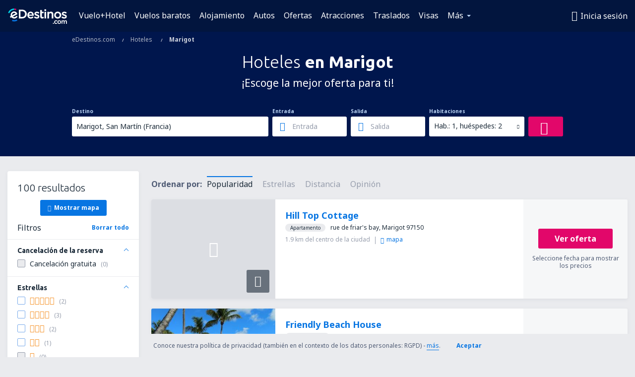

--- FILE ---
content_type: text/html; charset=utf-8
request_url: https://www.google.com/recaptcha/api2/aframe
body_size: 184
content:
<!DOCTYPE HTML><html><head><meta http-equiv="content-type" content="text/html; charset=UTF-8"></head><body><script nonce="WS_Ekbhizo8--Zb9q8nURA">/** Anti-fraud and anti-abuse applications only. See google.com/recaptcha */ try{var clients={'sodar':'https://pagead2.googlesyndication.com/pagead/sodar?'};window.addEventListener("message",function(a){try{if(a.source===window.parent){var b=JSON.parse(a.data);var c=clients[b['id']];if(c){var d=document.createElement('img');d.src=c+b['params']+'&rc='+(localStorage.getItem("rc::a")?sessionStorage.getItem("rc::b"):"");window.document.body.appendChild(d);sessionStorage.setItem("rc::e",parseInt(sessionStorage.getItem("rc::e")||0)+1);localStorage.setItem("rc::h",'1768489586394');}}}catch(b){}});window.parent.postMessage("_grecaptcha_ready", "*");}catch(b){}</script></body></html>